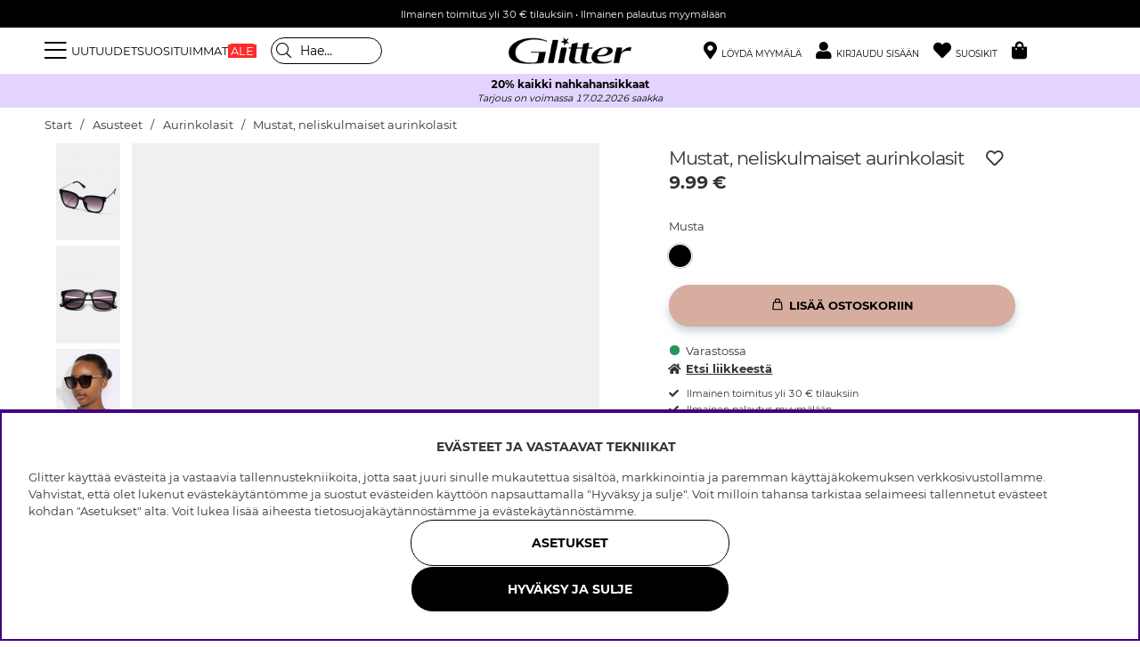

--- FILE ---
content_type: text/css; charset=utf-8
request_url: https://glitter.fi/themes/master/design/css/air_artcells-min.css?2025.11.27-12
body_size: 2005
content:
.varumarke-artcell{font-size:13px;font-weight:600;margin-bottom:0.3rem;text-transform:uppercase}.PT_Wrapper_All{padding:0 7px;overflow:hidden}.PT_Wrapper{position:relative;margin-bottom:2.5rem;padding-right:0.4em;padding-left:0.4em}.PT_Wrapper .box{padding-top:0;height:100%;display:-webkit-box;display:-moz-box;display:-ms-flexbox;display:-webkit-flex;display:flex;flex-flow:column;align-items:stretch}.PT_Beskr{margin-top:auto}.PT_Wrapper .box{padding:0;max-height:fit-content}.PT_Wrapper .PT_btn{margin-left:auto}.PT_Wrapper .PT_btn a{padding:0.5em 1em;font-size:0.8em;font-weight:bold}.PT_Bildruta{position:relative;overflow:hidden;padding-bottom:150%;background:#eff0f2}.IkonNyhetArtgruppFalt{display:none}.Onskelista_artgr{position:absolute;bottom:8px;left:0;z-index:3}.Onskelista_artgr .wishlist-button{padding:12px;cursor:pointer;z-index:2}.Onskelista_artgr .wishlist-button::after{content:"\f004";font-family:"Font Awesome 5 Pro";color:#777;font-size:21px}.Onskelista_artgr .wishlist-button.remove::after{font-weight:900;color:#e0bfb3}.PT_Knappar{position:absolute;bottom:2px;right:2px;padding:0;z-index:2}.PT_Wrapper .buy-button span{display:inline-block;text-indent:-9999px}.PT_Wrapper .buy-button{background:transparent;border:none;box-shadow:none;padding:16px}.PT_Wrapper .buy-button::after{content:"";margin-right:6px;background-image:url(/themes/master/design/bilder/bag_outline_grey2.svg);width:22px;height:20px;background-size:22px 20px;display:inline-block}.PT_Pris{display:flex}.PT_Pris .price_info_trigger{padding-left:0.3rem}.PT_PrisOrdinarie,.PrisORD,.lowest_price{position:relative;color:var(--lowlight-color1);text-decoration:line-through;padding-right:6px}.PT_PrisOrdinarie{padding-right:0}.PrisBOLD{font-weight:600}.PrisREA{font-weight:600}.PT_Beskr a{word-break:break-word}.PT_Wrapper .buy-button-qty{max-width:100%;text-align:center;margin-bottom:calc(var(--gutter)/2)}.colorDotsWrap,.colorDotsWrapV2{margin-block:0.3rem}.colorDotsWrap a{position:relative}.colorDotsWrap img[src="/bilder/ibutik-a/specialegenskaper/logo/liten/32.gif"]{border:1px solid #7f7f7f}.variant-properties-inner>span{border-radius:50%;width:10px;height:10px;margin-right:12px}.variant-properties-inner>span.white{border:1px solid #7f7f7f}.variant-properties-inner>span.img>img{border-radius:50%;display:block}@media only screen and (max-width:48em){.PT_Knappar .buy-button{padding:16px 8px!important}.colorDotsWrap img,.variant-properties-inner>span{width:9px;height:9px;margin-right:9px}.varumarke-artcell{font-size:11px}}.PT_Bildruta .Artikelbild_second{opacity:0;-webkit-transition:all 0.2s ease;-moz-transition:all 0.2s ease;-ms-transition:all 0.2s ease;-o-transition:all 0.2s ease;transition:all 0.2s ease}.PT_Bildruta div .Artikelbild_second img{vertical-align:middle;display:block;margin:0 auto;position:absolute;top:50%;left:50%;transform:translate(-50%,-50%);height:100%;width:auto;max-width:none;min-width:100%}.PT_Bildruta.hover .Artikelbild_second{opacity:1}.PT_Bildruta div>img{-webkit-transition:opacity 0.2s ease;-moz-transition:opacity 0.2s ease;-ms-transition:opacity 0.2s ease;-o-transition:opacity 0.2s ease;transition:opacity 0.2s ease;position:absolute;left:50%;top:50%;transform:translate(-50%,-50%);object-fit:contain;height:100%;width:auto;max-width:none;min-width:100%}.PT_Bildruta.hover a>img{opacity:0}@media only screen and (max-width:48em){.artikelgrupp_inbaddad_yta{-ms-flex-preferred-size:50%;flex-basis:50%;max-width:50%}.artikelgrupp_inbaddad_yta.marked{-ms-flex-preferred-size:100%;flex-basis:100%;max-width:100%}}@media only screen and (min-width:48.1em) and (max-width:62em){.artikelgrupp_inbaddad_yta{-ms-flex-preferred-size:33.333%;flex-basis:33.333%;max-width:33.333%}.artikelgrupp_inbaddad_yta.marked{-ms-flex-preferred-size:66.666%;flex-basis:66.666%;max-width:66.666%}.artikelgrupp_inbaddad_yta.embedded-row{margin:3em 10em}.artikelgrupp_inbaddad_yta.marked h2{font-size:1.7em}.embedded-cell1{margin-left:12%}.embedded-cell2{margin-right:12%;padding-bottom:51px;display:block}}@media only screen and (min-width:62.1em){.artikelgrupp_inbaddad_yta{-ms-flex-preferred-size:25%;flex-basis:25%;max-width:25%}.artikelgrupp_inbaddad_yta.marked{-ms-flex-preferred-size:50%;flex-basis:50%;max-width:50%}.artikelgrupp_inbaddad_yta.embedded-row{margin:3em 10em}}.artikelgrupp_inbaddad_yta{margin-top:var(--gutter);margin-bottom:var(--gutter);padding-right:0.4em;padding-left:0.4em}.artikelgrupp_inbaddad_yta.marked img{margin:0 auto;display:block}.artikelgrupp_inbaddad_yta.marked h2{font-weight:400;letter-spacing:1px}.artikelgrupp_inbaddad_yta.embedded-row{display:flex;justify-content:center;width:100%;flex-basis:100%;max-width:100%}.embedded-cell1{display:flex;justify-content:flex-end;margin:0 1em}.embedded-cell2{display:flex;justify-content:flex-start;margin:0 1em;padding-bottom:70px;display:none}.embedded-cell1 .PT_Faktaruta{flex-grow:unset}.embedded-cell1 .box{justify-content:space-between}.PT_Wrapper.marked{width:100%;flex-basis:100%;max-width:100%;padding:32px 80px}.PT_Wrapper.marked .Onskelista_artgr{display:none}@media only screen and (min-width:48em){.PT_Wrapper.marked{padding:40px 25%}.PT_Wrapper{margin-bottom:1.5rem}}@media only screen and (min-width:62em){.PT_Wrapper.marked{padding:32px 360px}}.Badge131{font-size:11px}@media only screen and (max-width:48em){.Badge131{font-size:10px}.cm .PT_Bildruta:has(.varum-badge.in_slider[data-varum]:not(:empty)) .Badge39{bottom:20px!important}}.prodslider:has(.PT_PrisKampanj) .Onskelista_artgr{bottom:3rem}.prodslider .Onskelista_artgr{bottom:2rem}.prodslider .PT_PriceWrap{left:15px!important;transform:unset!important}.prodslider .PT_Pris{padding-left:8px;max-width:50%!important;flex-wrap:wrap-reverse}.prodslider .ikoner-bottom-right{bottom:8px!important;right:8px!important}.prodslider .Badge39{bottom:8px!important}.prodslider .Onskelista_artgr .wishlist-button{padding-left:5px!important}.cm .PT_Bildruta:has(.varum-badge.in_slider[data-varum]:not(:empty)) .Badge39{bottom:25px!important;right:6px}.simple-product-scroll .PT_Wrapper_All{flex-wrap:nowrap;overflow-x:clip;overflow:auto;margin:0;width:100%;scroll-snap-type:x mandatory;-webkit-overflow-scrolling:touch;padding:0;padding-right:0!important}@media only screen and (max-width:47.99rem){.cm_article_wrapper:has(.prodslider){padding-inline:.5rem!important}.ikoner-right .BadgeName{margin-right:7px}}.simple-product-scroll .PT_Wrapper_All .PT_Wrapper{scroll-snap-align:start;scroll-snap-stop:always;min-width:calc(20% - var(--gutter))}.simple-product-scroll .PT_Wrapper_All .PT_Wrapper:first-child:not(:only-child){margin-left:0}@media only screen and (max-width:47.99rem){.simple-product-scroll .PT_Wrapper_All .PT_Wrapper:first-child:not(:only-child){margin-left:auto}}.simple-product-scroll .PT_Wrapper_All .PT_Wrapper:first-child:only-child{margin-left:0}.simple-product-scroll .PT_Wrapper_All .PT_Wrapper:last-child:not(:only-child){margin-right:auto}@media only screen and (max-width:47.99rem){.simple-product-scroll .PT_Wrapper_All .PT_Wrapper{min-width:calc(46% - var(--gutter))}}.simple-product-scroll .cm_article_wrapper{position:relative}.custom-scroll.simple-product-scroll .PT_Wrapper_All::-webkit-scrollbar-track{margin-right:1rem}.maingutter:has(.simple-product-scroll){padding-right:0!important;padding-left:0!important}@media screen and (max-width:768px){.maingutter:has(.simple-product-scroll){padding-right:0!important;padding-left:0!important}}
